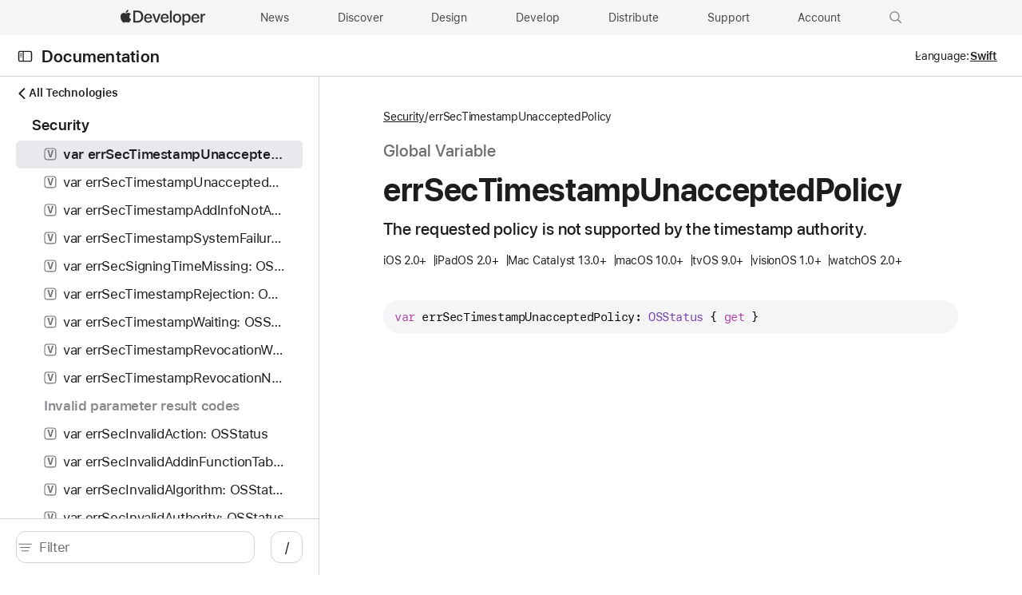

--- FILE ---
content_type: text/html; charset=utf-8
request_url: https://developer.apple.com/documentation/security/errSecTimestampUnacceptedPolicy
body_size: 1228
content:
<!DOCTYPE html><html lang="en-US"><head><meta charset="utf-8"><meta http-equiv="X-UA-Compatible" content="IE=edge"><meta name="viewport" content="width=device-width,initial-scale=1,viewport-fit=cover"><link rel="icon" href="/favicon.ico"><link rel="mask-icon" href="/apple-logo.svg" color="#333333"><title>errSecTimestampUnacceptedPolicy | Apple Developer Documentation</title><script>var baseUrl = "/tutorials/"</script><link rel="stylesheet" href="https://www.apple.com/wss/fonts?families=SF+Pro,v3|SF+Mono,v1|SF+Pro+SC,v1|SF+Pro+JP,v1" referrerpolicy="origin-when-cross-origin"><script defer="defer" src="/tutorials/js/chunk-vendors.311f12db.js"></script><script defer="defer" src="/tutorials/js/chunk-common.fd501a33.js"></script><script defer="defer" src="/tutorials/js/index.7861b227.js"></script><link href="/tutorials/css/chunk-vendors.9385f3c3.css" rel="stylesheet"><link href="/tutorials/css/index.6a972d82.css" rel="stylesheet"><meta name="description" content="The requested policy is not supported by the timestamp authority."><meta property="og:locale" content="en_US"><meta property="og:site_name" content="Apple Developer Documentation"><meta property="og:type" content="website"><meta property="og:image" content="https://docs.developer.apple.com/tutorials/developer-og.jpg"><meta property="og:title" content="errSecTimestampUnacceptedPolicy | Apple Developer Documentation"><meta property="og:description" content="The requested policy is not supported by the timestamp authority."><meta property="og:url" content="https://docs.developer.apple.com/documentation/security/errSecTimestampUnacceptedPolicy"><meta name="twitter:card" content="summary_large_image"><meta name="twitter:image" content="https://docs.developer.apple.com/tutorials/developer-og-twitter.jpg"><meta name="twitter:description" content="The requested policy is not supported by the timestamp authority."><meta name="twitter:title" content="errSecTimestampUnacceptedPolicy | Apple Developer Documentation"><meta name="twitter:url" content="https://docs.developer.apple.com/documentation/security/errSecTimestampUnacceptedPolicy"></head><body data-color-scheme="auto"><div id="_omniture_top"><script>var s_account="awdappledeveloper"</script><script src="/tutorials/js/analytics.js"></script></div><noscript><style>.noscript{font-family:"SF Pro Display","SF Pro Icons","Helvetica Neue",Helvetica,Arial,sans-serif;margin:92px auto 140px auto;text-align:center;width:980px}.noscript-title{color:#111;font-size:48px;font-weight:600;letter-spacing:-.003em;line-height:1.08365;margin:0 auto 54px auto;width:502px}@media only screen and (max-width:1068px){.noscript{margin:90px auto 120px auto;width:692px}.noscript-title{font-size:40px;letter-spacing:0;line-height:1.1;margin:0 auto 45px auto;width:420px}}@media only screen and (max-width:735px){.noscript{margin:45px auto 60px auto;width:87.5%}.noscript-title{font-size:32px;letter-spacing:.004em;line-height:1.125;margin:0 auto 35px auto;max-width:330px;width:auto}}#loading-placeholder{display:none}</style><div class="noscript"><h1 class="noscript-title">This page requires JavaScript.</h1><p>Please turn on JavaScript in your browser and refresh the page to view its content.</p></div></noscript><div id="app"></div></body></html>